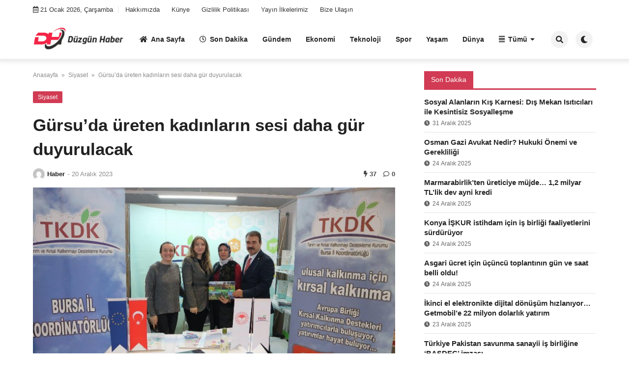

--- FILE ---
content_type: text/html; charset=UTF-8
request_url: https://duzgunhaber.com.tr/gursuda-ureten-kadinlarin-sesi-daha-gur-duyurulacak/
body_size: 12195
content:

<!doctype html>
<html lang="tr">

<head>
    <meta charset="UTF-8">
    <meta name="viewport" content="width=device-width, initial-scale=1">
    <link rel="profile" href="https://gmpg.org/xfn/11">
    <title>Gürsu&#8217;da üreten kadınların sesi daha gür duyurulacak &#8211; Düzgün Haber</title>
<meta name='robots' content='max-image-preview:large' />
<link rel="alternate" type="application/rss+xml" title="Düzgün Haber &raquo; akışı" href="https://duzgunhaber.com.tr/feed/" />
<link rel="alternate" type="application/rss+xml" title="Düzgün Haber &raquo; yorum akışı" href="https://duzgunhaber.com.tr/comments/feed/" />
<link rel="alternate" type="application/rss+xml" title="Düzgün Haber &raquo; Gürsu&#8217;da üreten kadınların sesi daha gür duyurulacak yorum akışı" href="https://duzgunhaber.com.tr/gursuda-ureten-kadinlarin-sesi-daha-gur-duyurulacak/feed/" />
<link rel="alternate" title="oEmbed (JSON)" type="application/json+oembed" href="https://duzgunhaber.com.tr/wp-json/oembed/1.0/embed?url=https%3A%2F%2Fduzgunhaber.com.tr%2Fgursuda-ureten-kadinlarin-sesi-daha-gur-duyurulacak%2F" />
<link rel="alternate" title="oEmbed (XML)" type="text/xml+oembed" href="https://duzgunhaber.com.tr/wp-json/oembed/1.0/embed?url=https%3A%2F%2Fduzgunhaber.com.tr%2Fgursuda-ureten-kadinlarin-sesi-daha-gur-duyurulacak%2F&#038;format=xml" />
<style id='wp-img-auto-sizes-contain-inline-css'>
img:is([sizes=auto i],[sizes^="auto," i]){contain-intrinsic-size:3000px 1500px}
/*# sourceURL=wp-img-auto-sizes-contain-inline-css */
</style>
<style id='wp-emoji-styles-inline-css'>

	img.wp-smiley, img.emoji {
		display: inline !important;
		border: none !important;
		box-shadow: none !important;
		height: 1em !important;
		width: 1em !important;
		margin: 0 0.07em !important;
		vertical-align: -0.1em !important;
		background: none !important;
		padding: 0 !important;
	}
/*# sourceURL=wp-emoji-styles-inline-css */
</style>
<style id='wp-block-library-inline-css'>
:root{--wp-block-synced-color:#7a00df;--wp-block-synced-color--rgb:122,0,223;--wp-bound-block-color:var(--wp-block-synced-color);--wp-editor-canvas-background:#ddd;--wp-admin-theme-color:#007cba;--wp-admin-theme-color--rgb:0,124,186;--wp-admin-theme-color-darker-10:#006ba1;--wp-admin-theme-color-darker-10--rgb:0,107,160.5;--wp-admin-theme-color-darker-20:#005a87;--wp-admin-theme-color-darker-20--rgb:0,90,135;--wp-admin-border-width-focus:2px}@media (min-resolution:192dpi){:root{--wp-admin-border-width-focus:1.5px}}.wp-element-button{cursor:pointer}:root .has-very-light-gray-background-color{background-color:#eee}:root .has-very-dark-gray-background-color{background-color:#313131}:root .has-very-light-gray-color{color:#eee}:root .has-very-dark-gray-color{color:#313131}:root .has-vivid-green-cyan-to-vivid-cyan-blue-gradient-background{background:linear-gradient(135deg,#00d084,#0693e3)}:root .has-purple-crush-gradient-background{background:linear-gradient(135deg,#34e2e4,#4721fb 50%,#ab1dfe)}:root .has-hazy-dawn-gradient-background{background:linear-gradient(135deg,#faaca8,#dad0ec)}:root .has-subdued-olive-gradient-background{background:linear-gradient(135deg,#fafae1,#67a671)}:root .has-atomic-cream-gradient-background{background:linear-gradient(135deg,#fdd79a,#004a59)}:root .has-nightshade-gradient-background{background:linear-gradient(135deg,#330968,#31cdcf)}:root .has-midnight-gradient-background{background:linear-gradient(135deg,#020381,#2874fc)}:root{--wp--preset--font-size--normal:16px;--wp--preset--font-size--huge:42px}.has-regular-font-size{font-size:1em}.has-larger-font-size{font-size:2.625em}.has-normal-font-size{font-size:var(--wp--preset--font-size--normal)}.has-huge-font-size{font-size:var(--wp--preset--font-size--huge)}.has-text-align-center{text-align:center}.has-text-align-left{text-align:left}.has-text-align-right{text-align:right}.has-fit-text{white-space:nowrap!important}#end-resizable-editor-section{display:none}.aligncenter{clear:both}.items-justified-left{justify-content:flex-start}.items-justified-center{justify-content:center}.items-justified-right{justify-content:flex-end}.items-justified-space-between{justify-content:space-between}.screen-reader-text{border:0;clip-path:inset(50%);height:1px;margin:-1px;overflow:hidden;padding:0;position:absolute;width:1px;word-wrap:normal!important}.screen-reader-text:focus{background-color:#ddd;clip-path:none;color:#444;display:block;font-size:1em;height:auto;left:5px;line-height:normal;padding:15px 23px 14px;text-decoration:none;top:5px;width:auto;z-index:100000}html :where(.has-border-color){border-style:solid}html :where([style*=border-top-color]){border-top-style:solid}html :where([style*=border-right-color]){border-right-style:solid}html :where([style*=border-bottom-color]){border-bottom-style:solid}html :where([style*=border-left-color]){border-left-style:solid}html :where([style*=border-width]){border-style:solid}html :where([style*=border-top-width]){border-top-style:solid}html :where([style*=border-right-width]){border-right-style:solid}html :where([style*=border-bottom-width]){border-bottom-style:solid}html :where([style*=border-left-width]){border-left-style:solid}html :where(img[class*=wp-image-]){height:auto;max-width:100%}:where(figure){margin:0 0 1em}html :where(.is-position-sticky){--wp-admin--admin-bar--position-offset:var(--wp-admin--admin-bar--height,0px)}@media screen and (max-width:600px){html :where(.is-position-sticky){--wp-admin--admin-bar--position-offset:0px}}

/*# sourceURL=wp-block-library-inline-css */
</style><style id='global-styles-inline-css'>
:root{--wp--preset--aspect-ratio--square: 1;--wp--preset--aspect-ratio--4-3: 4/3;--wp--preset--aspect-ratio--3-4: 3/4;--wp--preset--aspect-ratio--3-2: 3/2;--wp--preset--aspect-ratio--2-3: 2/3;--wp--preset--aspect-ratio--16-9: 16/9;--wp--preset--aspect-ratio--9-16: 9/16;--wp--preset--color--black: #000000;--wp--preset--color--cyan-bluish-gray: #abb8c3;--wp--preset--color--white: #ffffff;--wp--preset--color--pale-pink: #f78da7;--wp--preset--color--vivid-red: #cf2e2e;--wp--preset--color--luminous-vivid-orange: #ff6900;--wp--preset--color--luminous-vivid-amber: #fcb900;--wp--preset--color--light-green-cyan: #7bdcb5;--wp--preset--color--vivid-green-cyan: #00d084;--wp--preset--color--pale-cyan-blue: #8ed1fc;--wp--preset--color--vivid-cyan-blue: #0693e3;--wp--preset--color--vivid-purple: #9b51e0;--wp--preset--gradient--vivid-cyan-blue-to-vivid-purple: linear-gradient(135deg,rgb(6,147,227) 0%,rgb(155,81,224) 100%);--wp--preset--gradient--light-green-cyan-to-vivid-green-cyan: linear-gradient(135deg,rgb(122,220,180) 0%,rgb(0,208,130) 100%);--wp--preset--gradient--luminous-vivid-amber-to-luminous-vivid-orange: linear-gradient(135deg,rgb(252,185,0) 0%,rgb(255,105,0) 100%);--wp--preset--gradient--luminous-vivid-orange-to-vivid-red: linear-gradient(135deg,rgb(255,105,0) 0%,rgb(207,46,46) 100%);--wp--preset--gradient--very-light-gray-to-cyan-bluish-gray: linear-gradient(135deg,rgb(238,238,238) 0%,rgb(169,184,195) 100%);--wp--preset--gradient--cool-to-warm-spectrum: linear-gradient(135deg,rgb(74,234,220) 0%,rgb(151,120,209) 20%,rgb(207,42,186) 40%,rgb(238,44,130) 60%,rgb(251,105,98) 80%,rgb(254,248,76) 100%);--wp--preset--gradient--blush-light-purple: linear-gradient(135deg,rgb(255,206,236) 0%,rgb(152,150,240) 100%);--wp--preset--gradient--blush-bordeaux: linear-gradient(135deg,rgb(254,205,165) 0%,rgb(254,45,45) 50%,rgb(107,0,62) 100%);--wp--preset--gradient--luminous-dusk: linear-gradient(135deg,rgb(255,203,112) 0%,rgb(199,81,192) 50%,rgb(65,88,208) 100%);--wp--preset--gradient--pale-ocean: linear-gradient(135deg,rgb(255,245,203) 0%,rgb(182,227,212) 50%,rgb(51,167,181) 100%);--wp--preset--gradient--electric-grass: linear-gradient(135deg,rgb(202,248,128) 0%,rgb(113,206,126) 100%);--wp--preset--gradient--midnight: linear-gradient(135deg,rgb(2,3,129) 0%,rgb(40,116,252) 100%);--wp--preset--font-size--small: 13px;--wp--preset--font-size--medium: 20px;--wp--preset--font-size--large: 36px;--wp--preset--font-size--x-large: 42px;--wp--preset--spacing--20: 0.44rem;--wp--preset--spacing--30: 0.67rem;--wp--preset--spacing--40: 1rem;--wp--preset--spacing--50: 1.5rem;--wp--preset--spacing--60: 2.25rem;--wp--preset--spacing--70: 3.38rem;--wp--preset--spacing--80: 5.06rem;--wp--preset--shadow--natural: 6px 6px 9px rgba(0, 0, 0, 0.2);--wp--preset--shadow--deep: 12px 12px 50px rgba(0, 0, 0, 0.4);--wp--preset--shadow--sharp: 6px 6px 0px rgba(0, 0, 0, 0.2);--wp--preset--shadow--outlined: 6px 6px 0px -3px rgb(255, 255, 255), 6px 6px rgb(0, 0, 0);--wp--preset--shadow--crisp: 6px 6px 0px rgb(0, 0, 0);}:where(.is-layout-flex){gap: 0.5em;}:where(.is-layout-grid){gap: 0.5em;}body .is-layout-flex{display: flex;}.is-layout-flex{flex-wrap: wrap;align-items: center;}.is-layout-flex > :is(*, div){margin: 0;}body .is-layout-grid{display: grid;}.is-layout-grid > :is(*, div){margin: 0;}:where(.wp-block-columns.is-layout-flex){gap: 2em;}:where(.wp-block-columns.is-layout-grid){gap: 2em;}:where(.wp-block-post-template.is-layout-flex){gap: 1.25em;}:where(.wp-block-post-template.is-layout-grid){gap: 1.25em;}.has-black-color{color: var(--wp--preset--color--black) !important;}.has-cyan-bluish-gray-color{color: var(--wp--preset--color--cyan-bluish-gray) !important;}.has-white-color{color: var(--wp--preset--color--white) !important;}.has-pale-pink-color{color: var(--wp--preset--color--pale-pink) !important;}.has-vivid-red-color{color: var(--wp--preset--color--vivid-red) !important;}.has-luminous-vivid-orange-color{color: var(--wp--preset--color--luminous-vivid-orange) !important;}.has-luminous-vivid-amber-color{color: var(--wp--preset--color--luminous-vivid-amber) !important;}.has-light-green-cyan-color{color: var(--wp--preset--color--light-green-cyan) !important;}.has-vivid-green-cyan-color{color: var(--wp--preset--color--vivid-green-cyan) !important;}.has-pale-cyan-blue-color{color: var(--wp--preset--color--pale-cyan-blue) !important;}.has-vivid-cyan-blue-color{color: var(--wp--preset--color--vivid-cyan-blue) !important;}.has-vivid-purple-color{color: var(--wp--preset--color--vivid-purple) !important;}.has-black-background-color{background-color: var(--wp--preset--color--black) !important;}.has-cyan-bluish-gray-background-color{background-color: var(--wp--preset--color--cyan-bluish-gray) !important;}.has-white-background-color{background-color: var(--wp--preset--color--white) !important;}.has-pale-pink-background-color{background-color: var(--wp--preset--color--pale-pink) !important;}.has-vivid-red-background-color{background-color: var(--wp--preset--color--vivid-red) !important;}.has-luminous-vivid-orange-background-color{background-color: var(--wp--preset--color--luminous-vivid-orange) !important;}.has-luminous-vivid-amber-background-color{background-color: var(--wp--preset--color--luminous-vivid-amber) !important;}.has-light-green-cyan-background-color{background-color: var(--wp--preset--color--light-green-cyan) !important;}.has-vivid-green-cyan-background-color{background-color: var(--wp--preset--color--vivid-green-cyan) !important;}.has-pale-cyan-blue-background-color{background-color: var(--wp--preset--color--pale-cyan-blue) !important;}.has-vivid-cyan-blue-background-color{background-color: var(--wp--preset--color--vivid-cyan-blue) !important;}.has-vivid-purple-background-color{background-color: var(--wp--preset--color--vivid-purple) !important;}.has-black-border-color{border-color: var(--wp--preset--color--black) !important;}.has-cyan-bluish-gray-border-color{border-color: var(--wp--preset--color--cyan-bluish-gray) !important;}.has-white-border-color{border-color: var(--wp--preset--color--white) !important;}.has-pale-pink-border-color{border-color: var(--wp--preset--color--pale-pink) !important;}.has-vivid-red-border-color{border-color: var(--wp--preset--color--vivid-red) !important;}.has-luminous-vivid-orange-border-color{border-color: var(--wp--preset--color--luminous-vivid-orange) !important;}.has-luminous-vivid-amber-border-color{border-color: var(--wp--preset--color--luminous-vivid-amber) !important;}.has-light-green-cyan-border-color{border-color: var(--wp--preset--color--light-green-cyan) !important;}.has-vivid-green-cyan-border-color{border-color: var(--wp--preset--color--vivid-green-cyan) !important;}.has-pale-cyan-blue-border-color{border-color: var(--wp--preset--color--pale-cyan-blue) !important;}.has-vivid-cyan-blue-border-color{border-color: var(--wp--preset--color--vivid-cyan-blue) !important;}.has-vivid-purple-border-color{border-color: var(--wp--preset--color--vivid-purple) !important;}.has-vivid-cyan-blue-to-vivid-purple-gradient-background{background: var(--wp--preset--gradient--vivid-cyan-blue-to-vivid-purple) !important;}.has-light-green-cyan-to-vivid-green-cyan-gradient-background{background: var(--wp--preset--gradient--light-green-cyan-to-vivid-green-cyan) !important;}.has-luminous-vivid-amber-to-luminous-vivid-orange-gradient-background{background: var(--wp--preset--gradient--luminous-vivid-amber-to-luminous-vivid-orange) !important;}.has-luminous-vivid-orange-to-vivid-red-gradient-background{background: var(--wp--preset--gradient--luminous-vivid-orange-to-vivid-red) !important;}.has-very-light-gray-to-cyan-bluish-gray-gradient-background{background: var(--wp--preset--gradient--very-light-gray-to-cyan-bluish-gray) !important;}.has-cool-to-warm-spectrum-gradient-background{background: var(--wp--preset--gradient--cool-to-warm-spectrum) !important;}.has-blush-light-purple-gradient-background{background: var(--wp--preset--gradient--blush-light-purple) !important;}.has-blush-bordeaux-gradient-background{background: var(--wp--preset--gradient--blush-bordeaux) !important;}.has-luminous-dusk-gradient-background{background: var(--wp--preset--gradient--luminous-dusk) !important;}.has-pale-ocean-gradient-background{background: var(--wp--preset--gradient--pale-ocean) !important;}.has-electric-grass-gradient-background{background: var(--wp--preset--gradient--electric-grass) !important;}.has-midnight-gradient-background{background: var(--wp--preset--gradient--midnight) !important;}.has-small-font-size{font-size: var(--wp--preset--font-size--small) !important;}.has-medium-font-size{font-size: var(--wp--preset--font-size--medium) !important;}.has-large-font-size{font-size: var(--wp--preset--font-size--large) !important;}.has-x-large-font-size{font-size: var(--wp--preset--font-size--x-large) !important;}
/*# sourceURL=global-styles-inline-css */
</style>

<style id='classic-theme-styles-inline-css'>
/*! This file is auto-generated */
.wp-block-button__link{color:#fff;background-color:#32373c;border-radius:9999px;box-shadow:none;text-decoration:none;padding:calc(.667em + 2px) calc(1.333em + 2px);font-size:1.125em}.wp-block-file__button{background:#32373c;color:#fff;text-decoration:none}
/*# sourceURL=/wp-includes/css/classic-themes.min.css */
</style>
<link rel='stylesheet' id='contact-form-7-css' href='https://duzgunhaber.com.tr/wp-content/plugins/contact-form-7/includes/css/styles.css?ver=5.8.5' media='all' />
<link rel='stylesheet' id='jet-currency-css' href='https://duzgunhaber.com.tr/wp-content/plugins/jet-currency/style.css?ver=6.9' media='all' />
<link rel='stylesheet' id='temajet-core-css' href='https://duzgunhaber.com.tr/wp-content/plugins/temajet-core/assets/style.css?ver=6.9' media='all' />
<link rel='stylesheet' id='temajet-style-css' href='https://duzgunhaber.com.tr/wp-content/themes/temajet/style.css?ver=1.7.3' media='all' />
<link rel='stylesheet' id='temajet-styles-css' href='https://duzgunhaber.com.tr/wp-content/themes/temajet/assets/css/style.css?ver=1.7.3' media='all' />
<link rel='stylesheet' id='temajet-media-css' href='https://duzgunhaber.com.tr/wp-content/themes/temajet/assets/css/media.css?ver=1.7.3' media='all' />
<link rel='stylesheet' id='temajet-column-css' href='https://duzgunhaber.com.tr/wp-content/themes/temajet/assets/css/column.css?ver=1.7.3' media='all' />
<link rel='stylesheet' id='font-awesome-css' href='https://duzgunhaber.com.tr/wp-content/themes/temajet/assets/css/fa-all.min.css?ver=6.9' media='all' />
<link rel='stylesheet' id='owl-carousel-css' href='https://duzgunhaber.com.tr/wp-content/themes/temajet/assets/css/owl.carousel.min.css?ver=6.9' media='all' />
<link rel='stylesheet' id='owl-theme-css' href='https://duzgunhaber.com.tr/wp-content/themes/temajet/assets/css/owl.theme.default.min.css?ver=6.9' media='all' />
<script src="https://duzgunhaber.com.tr/wp-includes/js/jquery/jquery.min.js?ver=3.7.1" id="jquery-core-js"></script>
<script src="https://duzgunhaber.com.tr/wp-includes/js/jquery/jquery-migrate.min.js?ver=3.4.1" id="jquery-migrate-js"></script>
<link rel="https://api.w.org/" href="https://duzgunhaber.com.tr/wp-json/" /><link rel="alternate" title="JSON" type="application/json" href="https://duzgunhaber.com.tr/wp-json/wp/v2/posts/3781" /><link rel="EditURI" type="application/rsd+xml" title="RSD" href="https://duzgunhaber.com.tr/xmlrpc.php?rsd" />
<meta name="generator" content="WordPress 6.9" />
<link rel="canonical" href="https://duzgunhaber.com.tr/gursuda-ureten-kadinlarin-sesi-daha-gur-duyurulacak/" />
<link rel='shortlink' href='https://duzgunhaber.com.tr/?p=3781' />
<link rel="pingback" href="https://duzgunhaber.com.tr/xmlrpc.php"><style id="temajet-opt-custom-css"></style><link rel="icon" href="https://duzgunhaber.com.tr/wp-content/uploads/2023/10/cropped-fav-32x32.png" sizes="32x32" />
<link rel="icon" href="https://duzgunhaber.com.tr/wp-content/uploads/2023/10/cropped-fav-192x192.png" sizes="192x192" />
<link rel="apple-touch-icon" href="https://duzgunhaber.com.tr/wp-content/uploads/2023/10/cropped-fav-180x180.png" />
<meta name="msapplication-TileImage" content="https://duzgunhaber.com.tr/wp-content/uploads/2023/10/cropped-fav-270x270.png" />
    <script async src="https://pagead2.googlesyndication.com/pagead/js/adsbygoogle.js?client=ca-pub-6781009768909425"
     crossorigin="anonymous"></script>
<meta name="msvalidate.01" content="FEA828A420E36CF742B54DA59A93B49A" /></head>

<body class="wp-singular post-template-default single single-post postid-3781 single-format-standard wp-embed-responsive wp-theme-temajet no-sidebar">
            <div id="page" class="site">
        <a class="skip-link screen-reader-text" href="#primary">Skip to content</a>

        <header id="masthead" class="site-header">
            
                <nav class="navbar-top">
                    <div class="container">
                        <div class="navbar-top-bg">
                            <div class="navbar-top-nav">
                                                            <i class="far fa-calendar-alt"></i>
                                <span class="navbar-top-date">21 Ocak 2026, Çarşamba</span>
                            <ul id="menu-header" class="navbar-top-menu"><li id="menu-item-205" class="menu-item menu-item-type-post_type menu-item-object-page menu-item-205"><a href="https://duzgunhaber.com.tr/hakkimizda/">Hakkımızda</a></li>
<li id="menu-item-206" class="menu-item menu-item-type-post_type menu-item-object-page menu-item-206"><a href="https://duzgunhaber.com.tr/kunye/">Künye</a></li>
<li id="menu-item-204" class="menu-item menu-item-type-post_type menu-item-object-page menu-item-204"><a href="https://duzgunhaber.com.tr/gizlilik-politikasi/">Gizlilik Politikası</a></li>
<li id="menu-item-207" class="menu-item menu-item-type-post_type menu-item-object-page menu-item-207"><a href="https://duzgunhaber.com.tr/yayin-ilkelerimiz/">Yayın İlkelerimiz</a></li>
<li id="menu-item-203" class="menu-item menu-item-type-post_type menu-item-object-page menu-item-203"><a href="https://duzgunhaber.com.tr/bize-ulasin/">Bize Ulaşın</a></li>
</ul>                            </div>
                                    
                                                    <div class="navbar-top-social">
                                <ul>
                                                                                                                                                                                                                                                                                                                                                                                                                                                                                                                                                        </ul>
                            </div>
                                                </div>
                    </div>
                </nav>
                        

<div class="jet-main-navbar-wrapper">
    <div class="container">
        <div class="jet-main-navbar header-2 ">
            
<div class="logo">
    <a class="logo-anchor" href="https://duzgunhaber.com.tr/" title="Düzgün Haber">
        <img style="max-height:65px;" class="jet-logo" src="https://duzgunhaber.com.tr/wp-content/uploads/2023/10/duzgunhaber.png" 
                        alt="" 
                        title="duzgunhaber"
                        width=""
                        height=""><img style="max-height:65px;" class="jet-dark-logo" src="https://duzgunhaber.com.tr/wp-content/uploads/2023/10/duzgunhabergece.png" 
                        alt="" 
                        title="duzgunhabergece"
                        width=""
                        height="">    </a>
</div><div class="jet-header-2-left">            <nav class="jet-navbar-main navbar-style-4">
                <ul id="menu-ust" class="navbar-main-ul"><li id="menu-item-36" class="menu-item menu-item-type-post_type menu-item-object-page menu-item-home menu-item-36"><a href="https://duzgunhaber.com.tr/"><i class="fas fa-home"></i>Ana Sayfa</a></li>
<li id="menu-item-288" class="menu-item menu-item-type-custom menu-item-object-custom menu-item-288"><a href="https://duzgunhaber.com.tr/t/son-dakika/"><i class="far fa-clock"></i>Son Dakika</a></li>
<li id="menu-item-38" class="menu-item menu-item-type-taxonomy menu-item-object-category menu-item-38"><a href="https://duzgunhaber.com.tr/category/gundem/">Gündem</a></li>
<li id="menu-item-37" class="menu-item menu-item-type-taxonomy menu-item-object-category menu-item-37"><a href="https://duzgunhaber.com.tr/category/ekonomi/">Ekonomi</a></li>
<li id="menu-item-213" class="menu-item menu-item-type-taxonomy menu-item-object-category menu-item-213"><a href="https://duzgunhaber.com.tr/category/teknoloji/">Teknoloji</a></li>
<li id="menu-item-39" class="menu-item menu-item-type-taxonomy menu-item-object-category menu-item-39"><a href="https://duzgunhaber.com.tr/category/spor/">Spor</a></li>
<li id="menu-item-40" class="menu-item menu-item-type-taxonomy menu-item-object-category menu-item-40"><a href="https://duzgunhaber.com.tr/category/yasam/">Yaşam</a></li>
<li id="menu-item-208" class="menu-item menu-item-type-taxonomy menu-item-object-category menu-item-208"><a href="https://duzgunhaber.com.tr/category/dunya/">Dünya</a></li>
<li id="menu-item-214" class="menu-item menu-item-type-custom menu-item-object-custom menu-item-has-children menu-item-214"><a href="#"><i class="fas fa-align-justify"></i>Tümü</a>
<ul class="sub-menu">
	<li id="menu-item-209" class="menu-item menu-item-type-taxonomy menu-item-object-category menu-item-209"><a href="https://duzgunhaber.com.tr/category/egitim/">EĞİTİM</a></li>
	<li id="menu-item-210" class="menu-item menu-item-type-taxonomy menu-item-object-category menu-item-210"><a href="https://duzgunhaber.com.tr/category/kultur-sanat/">KÜLTÜR-SANAT</a></li>
	<li id="menu-item-211" class="menu-item menu-item-type-taxonomy menu-item-object-category menu-item-211"><a href="https://duzgunhaber.com.tr/category/saglik/">Sağlık</a></li>
	<li id="menu-item-212" class="menu-item menu-item-type-taxonomy menu-item-object-category current-post-ancestor current-menu-parent current-post-parent menu-item-212"><a href="https://duzgunhaber.com.tr/category/siyaset/">Siyaset</a></li>
</ul>
</li>
</ul>            </nav>
                        <div class="jet-navbar-main-right">
                <ul class="jet-navbar-buttons button-style-2">
                                        <li class="nav-button-item">
                        <i id="header-search-btn" class="fas fa-search"></i>
                        <div id="navSearch">
                            <form action="https://duzgunhaber.com.tr/" method="get">
                                <input class="search" type="text" size="40" name="s" id="s"
                                    placeholder="Arama yap..."
                                    value="" />
                                <button type="submit" id="searchsubmit" value="Search"><i
                                        class="fas fa-search"></i></button>
                            </form>
                        </div>
                    </li>
                                        <li class="nav-button-item" id="theme-button">
                        <i class="fas fa-moon"></i>
                    </li>
                                    </ul>
            </div>
                        </div>        </div>
    </div>
</div>
        </header><!-- #masthead -->

        <header class="mobile-header">
            <div class="sm-screen-menu">
                <div class="sm-screen-start">
                    <button id="nmMenu" onclick="mobileMenuFunction()" class="navbar-main-btn">
                        <i class="fas fa-bars"></i>
                    </button>
                </div>
                <div class="sm-screen-logo">
                    <a href="https://duzgunhaber.com.tr/" title="Düzgün Haber">
                        <img class="jet-logo" src="https://duzgunhaber.com.tr/wp-content/uploads/2023/10/duzgunhaber.png" 
                                        alt="" 
                                        title="duzgunhaber"
                                        width=""
                                        height=""><img class="jet-dark-logo" src="https://duzgunhaber.com.tr/wp-content/uploads/2023/10/duzgunhabergece.png" 
                                        alt="" 
                                        title="duzgunhabergece"
                                        width=""
                                        height="">                    </a>
                </div>
                <div class="sm-screen-end">
                    <button id="theme-button-mobile" class="navbar-main-btn change-theme fas fa-moon"></button>
                </div>
            </div>
        </header>

        
        <div id="mobileMenu"  style="transform: translateX(-120%)">
            <div class="mobile-menu-btn">
                <button id="mobilePowerBtn" onclick="mobilePower()">
                    <i class="fas fa-times"></i>
                </button>
            </div>
                        <div class="mobile-menu-search">
                <form action="https://duzgunhaber.com.tr/" method="get">
                    <input class="search" type="text" size="40" name="s" id="s" placeholder="Arama yap..."
                        value="" />
                    <button type="submit" id="searchsubmit" value="Arama Yap"><i
                            class="fas fa-search"></i></button>
                </form>
            </div>
                        <div class="mobile-menu-nav">
                <ul id="menu-ust-1" class="mobil-menu-ul"><li class="menu-item menu-item-type-post_type menu-item-object-page menu-item-home menu-item-36"><a href="https://duzgunhaber.com.tr/">Ana Sayfa</a></li>
<li class="menu-item menu-item-type-custom menu-item-object-custom menu-item-288"><a href="https://duzgunhaber.com.tr/t/son-dakika/">Son Dakika</a></li>
<li class="menu-item menu-item-type-taxonomy menu-item-object-category menu-item-38"><a href="https://duzgunhaber.com.tr/category/gundem/">Gündem</a></li>
<li class="menu-item menu-item-type-taxonomy menu-item-object-category menu-item-37"><a href="https://duzgunhaber.com.tr/category/ekonomi/">Ekonomi</a></li>
<li class="menu-item menu-item-type-taxonomy menu-item-object-category menu-item-213"><a href="https://duzgunhaber.com.tr/category/teknoloji/">Teknoloji</a></li>
<li class="menu-item menu-item-type-taxonomy menu-item-object-category menu-item-39"><a href="https://duzgunhaber.com.tr/category/spor/">Spor</a></li>
<li class="menu-item menu-item-type-taxonomy menu-item-object-category menu-item-40"><a href="https://duzgunhaber.com.tr/category/yasam/">Yaşam</a></li>
<li class="menu-item menu-item-type-taxonomy menu-item-object-category menu-item-208"><a href="https://duzgunhaber.com.tr/category/dunya/">Dünya</a></li>
<li class="menu-item menu-item-type-custom menu-item-object-custom menu-item-has-children menu-item-214"><a href="#">Tümü</a>
<ul class="sub-menu">
	<li class="menu-item menu-item-type-taxonomy menu-item-object-category menu-item-209"><a href="https://duzgunhaber.com.tr/category/egitim/">EĞİTİM</a></li>
	<li class="menu-item menu-item-type-taxonomy menu-item-object-category menu-item-210"><a href="https://duzgunhaber.com.tr/category/kultur-sanat/">KÜLTÜR-SANAT</a></li>
	<li class="menu-item menu-item-type-taxonomy menu-item-object-category menu-item-211"><a href="https://duzgunhaber.com.tr/category/saglik/">Sağlık</a></li>
	<li class="menu-item menu-item-type-taxonomy menu-item-object-category current-post-ancestor current-menu-parent current-post-parent menu-item-212"><a href="https://duzgunhaber.com.tr/category/siyaset/">Siyaset</a></li>
</ul>
</li>
</ul>            </div>
            <div class="mobile-menu-text">
                            </div>
        </div>

        <h1 class="h1-off">Düzgün Haber</h1>

	<main id="primary" class="site-main">

		
<article id="post-3781" class="post-3781 post type-post status-publish format-standard has-post-thumbnail hentry category-siyaset">

    <div id="jet-home-area" class="container post-layout-1 right-sidebar">

            
        <div class="row">

            
            <div id="jet-home-main" class="jet-single-area">
                                <div class="entry-header">
                    
                    <div class="jet-breadcrumb">
    <ol>
        <li><a href="https://duzgunhaber.com.tr/">Anasayfa</a></li>
        <li> &raquo; </li>
        <li><a href="https://duzgunhaber.com.tr/category/siyaset/">Siyaset</a>
        </li>
        <li> &raquo; </li>
        <li>Gürsu&#8217;da üreten kadınların sesi daha gür duyurulacak</li>
    </ol>
</div><script type="application/ld+json">{
"@context": "https://schema.org/",
"@type": "BreadcrumbList",
"itemListElement": [{
"@type": "ListItem",
"position": 1,
"name": "Anasayfa",
"item": "https://duzgunhaber.com.tr/"
},{
"@type": "ListItem",
"position": 2,
"name": "Siyaset",
"item": "https://duzgunhaber.com.tr/category/siyaset/"
},{
"@type": "ListItem",
"position": 3,
"name": "Gürsu&#8217;da üreten kadınların sesi daha gür duyurulacak",
"item": "https://duzgunhaber.com.tr/gursuda-ureten-kadinlarin-sesi-daha-gur-duyurulacak/"
}]
}
</script><script type="application/ld+json">{
"@context": "https://schema.org",
"@type": "BlogPosting",
"headline": "Gürsu&#8217;da üreten kadınların sesi daha gür duyurulacak",
"image": "https://duzgunhaber.com.tr/wp-content/uploads/2023/12/Gursuda-ureten-kadinlarin-sesi-daha-gur-duyurulacak.jpeg",
"author": {
"@type": "Person",
"name": "Haber"
},
"publisher": {
"@type": "Organization",
"name": "Düzgün Haber",
"logo": {
"@type": "ImageObject",
"url":
"https://duzgunhaber.com.tr/wp-content/themes/temajet/assets/img/logo.png"
}
},
"datePublished": "2023-12-20T21:20:57+03:00",
"dateModified": "2023-12-20T21:20:57+03:00"
}
</script><div class="jet-single-cat"><a href="https://duzgunhaber.com.tr/category/siyaset/" rel="category tag">Siyaset</a></div><div class="jet-single-heading"><h1>Gürsu&#8217;da üreten kadınların sesi daha gür duyurulacak</h1></div><style>
</style>
<div class="jet-single-meta">
    <div class="jet-meta-left">
        <a class="jet-single-author-img" href="https://duzgunhaber.com.tr/author/admind/"
            title="Haber">
            <img src="https://secure.gravatar.com/avatar/382095f6ae2c4cad6b4ec086ea7528218d88c870b76483439d96eb0e6b21c070?s=96&#038;d=mm&#038;r=g"
                alt="Haber" width="24" height="24">
        </a>
        <a href="https://duzgunhaber.com.tr/author/admind/"
            title="Haber"
            class="single-author">Haber</a>
        <em>-</em>
        <span class="posted-on"><time class="entry-date published updated" datetime="2023-12-20T21:20:57+03:00">20 Aralık 2023</time></span>    </div>
    <div class="jet-meta-right">
        <span><i class="fas fa-bolt"></i> 37</span>                    <span><i class="far fa-comment"></i> 0</span>
                    </div>
</div><div class="post-thumbnail jet-single-thumb"><img width="750" height="421" src="https://duzgunhaber.com.tr/wp-content/uploads/2023/12/Gursuda-ureten-kadinlarin-sesi-daha-gur-duyurulacak.jpeg" class="attachment-post-thumbnail size-post-thumbnail wp-post-image" alt="" decoding="async" loading="lazy" srcset="https://duzgunhaber.com.tr/wp-content/uploads/2023/12/Gursuda-ureten-kadinlarin-sesi-daha-gur-duyurulacak.jpeg 750w, https://duzgunhaber.com.tr/wp-content/uploads/2023/12/Gursuda-ureten-kadinlarin-sesi-daha-gur-duyurulacak-300x168.jpeg 300w, https://duzgunhaber.com.tr/wp-content/uploads/2023/12/Gursuda-ureten-kadinlarin-sesi-daha-gur-duyurulacak-195x110.jpeg 195w, https://duzgunhaber.com.tr/wp-content/uploads/2023/12/Gursuda-ureten-kadinlarin-sesi-daha-gur-duyurulacak-390x220.jpeg 390w" sizes="auto, (max-width: 750px) 100vw, 750px" /></div>
                </div>
                
                <div class="entry-content jet-single-text">
                    
                    <div id="newsContent" property="articleBody">
<p>Bursa Üreten Kadınlar Buluşması&#8217;nda el emeklerini sergileyen üretici kadınların stantlarını ziyaret eden Gürsu Belediye Başkan aday adayı Halit Şefikoğlu, Gürsu&#8217;nun kadın girişimcilerini ve kooperatiflerini destekleyerek, onlara daha fazla fırsat sunmak için var gücüyle çalışacaklarının sözünü verdi.</p>
<p>Kadınların üretkenliklerini, yaratıcılıklarını ve emeklerini sergiledikleri etkinliğin kendilerine hem gurur, hem de ilham kaynağı olduğunu belirten Şefikoğlu, hayatın her alanında kadınların daha fazla söz sahibi olmalarını ve ekonomik özgürlüklerini elde etmelerini desteklemenin AK Parti&#8217;nin öncelikli hedeflerinden biri olduğunu kaydetti.</p>
<p><img loading="lazy" decoding="async" height="421" src="https://duzgunhaber.com.tr/wp-content/uploads/2023/12/Gursuda-ureten-kadinlarin-sesi-daha-gur-duyurulacak.jpeg" width="750"/></p>
<p>Gürsu&#8217;da da iş başına geldikleri taktirde kadınların yeteneklerini ortaya çıkarmaları ve iş hayatında başarılı olmaları için gereken altyapıyı oluşturacaklarını ifade eden Şefikoğlu, &#8220;Gürsuluların güveni ve desteği ile kadınlarımızın sesini daha gür duyuracağız ve onlara daha fazla fırsatlar sunacağız. Kadınlarımızın bu konudaki eğitim ve gelişimlerine destek olacak tüm projelerimiz hazır. Hep birlikte daha güçlü ve kalkınmış bir Gürsu için çalışacağız&#8221; diye konuştu.</p>
<p><img loading="lazy" decoding="async" height="421" src="https://duzgunhaber.com.tr/wp-content/uploads/2023/12/1703096457_849_Gursuda-ureten-kadinlarin-sesi-daha-gur-duyurulacak.jpeg" width="750"/></p>
</p></div>
<p> <b>Kaynak :</b> www.igfhaber.com</p>

                </div>

                <div class="entry-footer">
                    <div class="jet-single-shares">
    <ul>
        <li class="share">
                <button><i class="fas fa-share-alt"></i></button>
        </li>
        <li class="facebook" title="Facebook'ta Paylaş"><button class="button"
                data-sharer="facebook" data-url="https://duzgunhaber.com.tr/gursuda-ureten-kadinlarin-sesi-daha-gur-duyurulacak/"><i class="fab fa-facebook-f"></i></button>
        </li>
        <li class="twitter" title="Twitter'da Paylaş"><button class="button"
                data-sharer="twitter" data-title="Gürsu&#8217;da üreten kadınların sesi daha gür duyurulacak" data-url="https://duzgunhaber.com.tr/gursuda-ureten-kadinlarin-sesi-daha-gur-duyurulacak/"><i
                    class="fab fa-twitter"></i></button>
        </li>
        <li class="linkedin" title="LinkedIn'de Paylaş"><button class="button"
                data-sharer="linkedin" data-url="https://duzgunhaber.com.tr/gursuda-ureten-kadinlarin-sesi-daha-gur-duyurulacak/">
                <i class="fab fa-linkedin"></i></button>
        </li>
        <li class="email" title="E-posta ile Paylaş"><button class="button"
                data-sharer="email" data-title="Gürsu&#8217;da üreten kadınların sesi daha gür duyurulacak" data-url="https://duzgunhaber.com.tr/gursuda-ureten-kadinlarin-sesi-daha-gur-duyurulacak/"
                data-subject="Bu yazıya göz atmalısın"><i
                    class="fas fa-envelope"></i></button>
        </li>
        <li class="whatsapp" title="WhatsApp'ta Paylaş"><button class="button"
                data-sharer="whatsapp" data-title="Gürsu&#8217;da üreten kadınların sesi daha gür duyurulacak" data-url="https://duzgunhaber.com.tr/gursuda-ureten-kadinlarin-sesi-daha-gur-duyurulacak/"><i
                    class="fab fa-whatsapp"></i></button>
        </li>
        <li class="telegram" title="Telegram'da Paylaş"><button class="button"
                data-sharer="telegram" data-title="Gürsu&#8217;da üreten kadınların sesi daha gür duyurulacak" data-url="https://duzgunhaber.com.tr/gursuda-ureten-kadinlarin-sesi-daha-gur-duyurulacak/"><i
                    class="fab fa-telegram"></i></button>
        </li>
        <li class="pinterest" title="Pinterest'te Paylaş"><button class="button"
                data-sharer="pinterest" data-url="https://duzgunhaber.com.tr/gursuda-ureten-kadinlarin-sesi-daha-gur-duyurulacak/"><i class="fab fa-pinterest"></i></button>
        </li>
        <li class="tumblr" title="Tumblr'da Paylaş"><button class="button"
                data-sharer="tumblr" data-caption="Gürsu&#8217;da üreten kadınların sesi daha gür duyurulacak" data-title="Gürsu&#8217;da üreten kadınların sesi daha gür duyurulacak"
                data-url="https://duzgunhaber.com.tr/gursuda-ureten-kadinlarin-sesi-daha-gur-duyurulacak/"><i class="fab fa-tumblr"></i></button>
        </li>
            </ul>
</div>                    
                </div>

                <div class="jet-block-title jet-block-title-1 "><h3><span>İlgili Yazılar</span></h3></div><div class="jet-related-posts"><div class="related-item">
    <div class="related-img">
        <a class="post-thumbnail" href="https://duzgunhaber.com.tr/ak-partili-kadin-belediye-baskanlari-aydinda-bulustu/" aria-hidden="true" tabindex="-1"
            title="AK Partili kadın belediye başkanları Aydın’da buluştu">
            <img width="450" height="255" src="https://duzgunhaber.com.tr/wp-content/uploads/2025/10/AK-Partili-kadin-belediye-baskanlari-Aydinda-bulustu.webp.webp-450x255.webp" class="attachment-jet-md size-jet-md wp-post-image" alt="AK Partili kadın belediye başkanları Aydın’da buluştu" decoding="async" loading="lazy" srcset="https://duzgunhaber.com.tr/wp-content/uploads/2025/10/AK-Partili-kadin-belediye-baskanlari-Aydinda-bulustu.webp.webp-450x255.webp 450w, https://duzgunhaber.com.tr/wp-content/uploads/2025/10/AK-Partili-kadin-belediye-baskanlari-Aydinda-bulustu.webp.webp-195x110.webp 195w, https://duzgunhaber.com.tr/wp-content/uploads/2025/10/AK-Partili-kadin-belediye-baskanlari-Aydinda-bulustu.webp.webp-390x220.webp 390w" sizes="auto, (max-width: 450px) 100vw, 450px" />        </a>
    </div>
    <div class="related-info">
        <h3>
            <a href="https://duzgunhaber.com.tr/ak-partili-kadin-belediye-baskanlari-aydinda-bulustu/">AK Partili kadın belediye başkanları Aydın’da buluştu</a>
        </h3>
        <i class="far fa-clock"></i> <span class="posted-on"><time class="entry-date published updated" datetime="2025-10-31T19:20:38+03:00">31 Ekim 2025</time></span>    </div>
</div><div class="related-item">
    <div class="related-img">
        <a class="post-thumbnail" href="https://duzgunhaber.com.tr/ak-parti-mkyk-toplandi-kongre-hazirligi-ilcelerden-baslayacak/" aria-hidden="true" tabindex="-1"
            title="AK Parti MKYK toplandı&#8230; Kongre hazırlığı ilçelerden başlayacak">
            <img width="450" height="255" src="https://duzgunhaber.com.tr/wp-content/uploads/2024/09/AK-Parti-MKYK-toplandi-Kongre-hazirligi-ilcelerden-baslayacak.webp.webp-450x255.webp" class="attachment-jet-md size-jet-md wp-post-image" alt="AK Parti MKYK toplandı&#8230; Kongre hazırlığı ilçelerden başlayacak" decoding="async" loading="lazy" srcset="https://duzgunhaber.com.tr/wp-content/uploads/2024/09/AK-Parti-MKYK-toplandi-Kongre-hazirligi-ilcelerden-baslayacak.webp.webp-450x255.webp 450w, https://duzgunhaber.com.tr/wp-content/uploads/2024/09/AK-Parti-MKYK-toplandi-Kongre-hazirligi-ilcelerden-baslayacak.webp.webp-195x110.webp 195w, https://duzgunhaber.com.tr/wp-content/uploads/2024/09/AK-Parti-MKYK-toplandi-Kongre-hazirligi-ilcelerden-baslayacak.webp.webp-390x220.webp 390w" sizes="auto, (max-width: 450px) 100vw, 450px" />        </a>
    </div>
    <div class="related-info">
        <h3>
            <a href="https://duzgunhaber.com.tr/ak-parti-mkyk-toplandi-kongre-hazirligi-ilcelerden-baslayacak/">AK Parti MKYK toplandı&#8230; Kongre hazırlığı ilçelerden başlayacak</a>
        </h3>
        <i class="far fa-clock"></i> <span class="posted-on"><time class="entry-date published updated" datetime="2024-09-03T19:23:49+03:00">3 Eylül 2024</time></span>    </div>
</div><div class="related-item">
    <div class="related-img">
        <a class="post-thumbnail" href="https://duzgunhaber.com.tr/sanliurfa-buyuksehir-baskani-yrpden-istifa-etti-baskanligi-bagimsiz-yapacak/" aria-hidden="true" tabindex="-1"
            title="Şanlıurfa Büyükşehir Başkanı YRP&#8217;den istifa etti&#8230; Başkanlığı bağımsız yapacak">
            <img width="450" height="255" src="https://duzgunhaber.com.tr/wp-content/uploads/2024/09/Sanliurfa-Buyuksehir-Baskani-YRPden-istifa-etti-Baskanligi-bagimsiz-yapacak.web_.webp-450x255.webp" class="attachment-jet-md size-jet-md wp-post-image" alt="Şanlıurfa Büyükşehir Başkanı YRP&#8217;den istifa etti&#8230; Başkanlığı bağımsız yapacak" decoding="async" loading="lazy" srcset="https://duzgunhaber.com.tr/wp-content/uploads/2024/09/Sanliurfa-Buyuksehir-Baskani-YRPden-istifa-etti-Baskanligi-bagimsiz-yapacak.web_.webp-450x255.webp 450w, https://duzgunhaber.com.tr/wp-content/uploads/2024/09/Sanliurfa-Buyuksehir-Baskani-YRPden-istifa-etti-Baskanligi-bagimsiz-yapacak.web_.webp-195x110.webp 195w, https://duzgunhaber.com.tr/wp-content/uploads/2024/09/Sanliurfa-Buyuksehir-Baskani-YRPden-istifa-etti-Baskanligi-bagimsiz-yapacak.web_.webp-390x220.webp 390w" sizes="auto, (max-width: 450px) 100vw, 450px" />        </a>
    </div>
    <div class="related-info">
        <h3>
            <a href="https://duzgunhaber.com.tr/sanliurfa-buyuksehir-baskani-yrpden-istifa-etti-baskanligi-bagimsiz-yapacak/">Şanlıurfa Büyükşehir Başkanı YRP&#8217;den istifa etti&#8230; Başkanlığı bağımsız yapacak</a>
        </h3>
        <i class="far fa-clock"></i> <span class="posted-on"><time class="entry-date published updated" datetime="2024-09-02T17:15:03+03:00">2 Eylül 2024</time></span>    </div>
</div></div><div class="jet-comments-area">
<div id="comments" class="jet-comments-area">

	
</div><!-- #comments -->
<div class="post-comment jet-comment-form">
	<div id="respond" class="comment-respond">
		<div class="jet-block-title jet-block-title-1"><h3><span>Bir yanıt yazın<div style="display:none;"><a rel="nofollow" id="cancel-comment-reply-link" href="/gursuda-ureten-kadinlarin-sesi-daha-gur-duyurulacak/#respond" style="display:none;">Yanıtı iptal et</a></div></span></h3></div><form action="https://duzgunhaber.com.tr/wp-comments-post.php" method="post" id="commentform" class="comment-form"><p class="comment-notes"><span id="email-notes">E-posta adresiniz yayınlanmayacak.</span> <span class="required-field-message">Gerekli alanlar <span class="required">*</span> ile işaretlenmişlerdir</span></p><textarea id="comment" name="comment" cols="45" rows="8" maxlength="65525" required="required" placeholder="Yorumunuz..."></textarea><input id="author" name="author" type="text" value="" size="30" maxlength="245" placeholder="*Adınız..." required/>
<input id="email" name="email" type="email" value="  " size="30" maxlength="100" aria-describedby="email-notes" placeholder="*E-posta adresiniz..." required/>
<input id="url" name="url" type="url" value="  " size="30" maxlength="200" placeholder="İnternet siteniz..." />
<div class="wp-comment-cookies"><input id="wp-comment-cookies-consent" name="wp-comment-cookies-consent" type="checkbox" value="yes"><label for="wp-comment-cookies-consent" class="mb-3 d-inline ms-1"> Bir dahaki sefere yorum yaptığımda kullanılmak üzere adımı, e-posta adresimi ve web site adresimi bu tarayıcıya kaydet.</label> </div>
<p class="form-submit"><input name="submit" type="submit" id="submit" class="submit" value="Yorum gönder" /> <input type='hidden' name='comment_post_ID' value='3781' id='comment_post_ID' />
<input type='hidden' name='comment_parent' id='comment_parent' value='0' />
</p></form>	</div><!-- #respond -->
	</div></div>
            </div>

            
<aside id="secondary" class="jet-sidebar widget-area">
	<div class="sticky-sidebar">
		<section id="recent-posts-2" class="widget widget_recent_entries">
		<div class="jet-block-title jet-block-title-1"><h3><span>Son Dakika</span></h3></div>
		<ul>
											<li>
					<a href="https://duzgunhaber.com.tr/sosyal-alanlarin-kis-karnesi-dis-mekan-isiticilari-ile-kesintisiz-sosyallesme/">Sosyal Alanların Kış Karnesi: Dış Mekan Isıtıcıları ile Kesintisiz Sosyalleşme</a>
											<span class="post-date">31 Aralık 2025</span>
									</li>
											<li>
					<a href="https://duzgunhaber.com.tr/osman-gazi-avukat-nedir-hukuki-onemi-ve-gerekliligi/">Osman Gazi Avukat Nedir? Hukuki Önemi ve Gerekliliği</a>
											<span class="post-date">24 Aralık 2025</span>
									</li>
											<li>
					<a href="https://duzgunhaber.com.tr/marmarabirlikten-ureticiye-mujde-12-milyar-tllik-dev-ayni-kredi/">Marmarabirlik’ten üreticiye müjde&#8230; 1,2 milyar TL&#8217;lik dev ayni kredi</a>
											<span class="post-date">24 Aralık 2025</span>
									</li>
											<li>
					<a href="https://duzgunhaber.com.tr/konya-iskur-istihdam-icin-is-birligi-faaliyetlerini-surduruyor/">Konya İŞKUR istihdam için iş birliği faaliyetlerini sürdürüyor</a>
											<span class="post-date">24 Aralık 2025</span>
									</li>
											<li>
					<a href="https://duzgunhaber.com.tr/asgari-ucret-icin-ucuncu-toplantinin-gun-ve-saat-belli-oldu/">Asgari ücret için üçüncü toplantının gün ve saat belli oldu!</a>
											<span class="post-date">24 Aralık 2025</span>
									</li>
											<li>
					<a href="https://duzgunhaber.com.tr/ikinci-el-elektronikte-dijital-donusum-hizlaniyor-getmobile-22-milyon-dolarlik-yatirim/">İkinci el elektronikte dijital dönüşüm hızlanıyor&#8230; Getmobil&#8217;e 22 milyon dolarlık yatırım</a>
											<span class="post-date">23 Aralık 2025</span>
									</li>
											<li>
					<a href="https://duzgunhaber.com.tr/turkiye-pakistan-savunma-sanayii-is-birligine-basdec-imzasi/">Türkiye Pakistan savunma sanayii iş birliğine &#8216;BASDEC&#8217; imzası</a>
											<span class="post-date">23 Aralık 2025</span>
									</li>
											<li>
					<a href="https://duzgunhaber.com.tr/kayseri-melikgaziden-esnafa-tam-destek/">Kayseri Melikgazi&#8217;den esnafa tam destek</a>
											<span class="post-date">23 Aralık 2025</span>
									</li>
											<li>
					<a href="https://duzgunhaber.com.tr/turkiye-yapay-zeka-inisiyatifi-100-meet-upinda-ekosistemin-onemli-isimlerini-bulusturdu/">Türkiye Yapay Zeka İnisiyatifi, 100. Meet-Up’ında ekosistemin önemli isimlerini buluşturdu</a>
											<span class="post-date">23 Aralık 2025</span>
									</li>
											<li>
					<a href="https://duzgunhaber.com.tr/btso-insaat-sektorunun-gelecegini-ortak-akilla-sekillendiriyor/">BTSO inşaat sektörünün geleceğini ortak akılla şekillendiriyor</a>
											<span class="post-date">23 Aralık 2025</span>
									</li>
					</ul>

		</section><div class="jet-pm jet-pm-1 row">
<div class="jet-pm-item jet-col-p50-fw">
    <div class="jet-pm-img jet-col-p40">
        <a class="post-thumbnail" href="https://duzgunhaber.com.tr/sosyal-alanlarin-kis-karnesi-dis-mekan-isiticilari-ile-kesintisiz-sosyallesme/" title="Sosyal Alanların Kış Karnesi: Dış Mekan Isıtıcıları ile Kesintisiz Sosyalleşme">
            <img width="450" height="255" src="https://duzgunhaber.com.tr/wp-content/uploads/2025/12/WhatsApp-Image-2025-178-29-at-23.27.17-450x255.jpeg" class="attachment-jet-md size-jet-md wp-post-image" alt="Sosyal Alanların Kış Karnesi: Dış Mekan Isıtıcıları ile Kesintisiz Sosyalleşme" decoding="async" loading="lazy" srcset="https://duzgunhaber.com.tr/wp-content/uploads/2025/12/WhatsApp-Image-2025-178-29-at-23.27.17-450x255.jpeg 450w, https://duzgunhaber.com.tr/wp-content/uploads/2025/12/WhatsApp-Image-2025-178-29-at-23.27.17-195x110.jpeg 195w, https://duzgunhaber.com.tr/wp-content/uploads/2025/12/WhatsApp-Image-2025-178-29-at-23.27.17-390x220.jpeg 390w" sizes="auto, (max-width: 450px) 100vw, 450px" />        </a>
    </div>
    <div class="jet-pm-text jet-col-p60">
        <a href="https://duzgunhaber.com.tr/category/gundem/" class="jet-pm-cat ocd-none"><span>Gündem</span>
        </a>
        <h2 class="post-title"><a href="https://duzgunhaber.com.tr/sosyal-alanlarin-kis-karnesi-dis-mekan-isiticilari-ile-kesintisiz-sosyallesme/"
                title="Sosyal Alanların Kış Karnesi: Dış Mekan Isıtıcıları ile Kesintisiz Sosyalleşme">Sosyal Alanların Kış Karnesi: Dış Mekan Isıtıcıları ile Kesintisiz Sosyalleşme</a>
        </h2>
        <div class="jet-pm-meta">
            <div class="meta-start">
                <span>
                    <a href="https://duzgunhaber.com.tr/author/admind/">
                        <i class="fas fa-user-circle"></i> Haber                    </a>
                </span>
                <span>
                    <i class="far fa-clock"></i> <span class="posted-on"><time class="entry-date published updated" datetime="2025-12-31T15:09:44+03:00">31 Aralık 2025</time></span>                </span>
            </div>
            <div class="meta-end xs-d-none ocd-none fwd-none">
                <span><i class="far fa-comment"></i> 0</span>
                <span style="color: #e74c3c;"><i class="fas fa-bolt"></i> 1468</span>
            </div>
        </div>
        <div class="jet-pm-excerpt ocd-none xs-d-none fwd-none">
            <p>Sosyal Alanların Kış Karnesi: Dış Mekan Isıtıcıları ile Kesintisiz Sosyalleşme &nbsp; Kış aylarının gelmesiyle birlikte&#8230;</p>
        </div>
    </div>
</div>
<div class="jet-pm-item jet-col-p50-fw">
    <div class="jet-pm-img jet-col-p40">
        <a class="post-thumbnail" href="https://duzgunhaber.com.tr/osman-gazi-avukat-nedir-hukuki-onemi-ve-gerekliligi/" title="Osman Gazi Avukat Nedir? Hukuki Önemi ve Gerekliliği">
            <img src="https://duzgunhaber.com.tr/wp-content/themes/temajet/assets/img/nothumb.jpg" alt="No Thumbnail" width="390" height="220">        </a>
    </div>
    <div class="jet-pm-text jet-col-p60">
        <a href="https://duzgunhaber.com.tr/category/gundem/" class="jet-pm-cat ocd-none"><span>Gündem</span>
        </a>
        <h2 class="post-title"><a href="https://duzgunhaber.com.tr/osman-gazi-avukat-nedir-hukuki-onemi-ve-gerekliligi/"
                title="Osman Gazi Avukat Nedir? Hukuki Önemi ve Gerekliliği">Osman Gazi Avukat Nedir? Hukuki Önemi ve Gerekliliği</a>
        </h2>
        <div class="jet-pm-meta">
            <div class="meta-start">
                <span>
                    <a href="https://duzgunhaber.com.tr/author/admind/">
                        <i class="fas fa-user-circle"></i> Haber                    </a>
                </span>
                <span>
                    <i class="far fa-clock"></i> <span class="posted-on"><time class="entry-date published updated" datetime="2025-12-24T13:56:13+03:00">24 Aralık 2025</time></span>                </span>
            </div>
            <div class="meta-end xs-d-none ocd-none fwd-none">
                <span><i class="far fa-comment"></i> 0</span>
                <span style="color: #e74c3c;"><i class="fas fa-bolt"></i> 1944</span>
            </div>
        </div>
        <div class="jet-pm-excerpt ocd-none xs-d-none fwd-none">
            <p>Osman Gazi Avukat Nedir? Hukuki Önemi ve Gerekliliği Osmangazi avukat, Bursa&#8217;nın en önemli hukuki temsilcilerinden&#8230;</p>
        </div>
    </div>
</div>
<div class="jet-pm-item jet-col-p50-fw">
    <div class="jet-pm-img jet-col-p40">
        <a class="post-thumbnail" href="https://duzgunhaber.com.tr/marmarabirlikten-ureticiye-mujde-12-milyar-tllik-dev-ayni-kredi/" title="Marmarabirlik’ten üreticiye müjde&#8230; 1,2 milyar TL&#8217;lik dev ayni kredi">
            <img width="160" height="255" src="https://duzgunhaber.com.tr/wp-content/uploads/2025/12/Ikinci-el-elektronikte-dijital-donusum-hizlaniyor-Getmobile-22-milyon-dolarlik-160x255.jpeg" class="attachment-jet-md size-jet-md wp-post-image" alt="Marmarabirlik’ten üreticiye müjde&#8230; 1,2 milyar TL&#8217;lik dev ayni kredi" decoding="async" loading="lazy" />        </a>
    </div>
    <div class="jet-pm-text jet-col-p60">
        <a href="https://duzgunhaber.com.tr/category/ekonomi/" class="jet-pm-cat ocd-none"><span>Ekonomi</span>
        </a>
        <h2 class="post-title"><a href="https://duzgunhaber.com.tr/marmarabirlikten-ureticiye-mujde-12-milyar-tllik-dev-ayni-kredi/"
                title="Marmarabirlik’ten üreticiye müjde&#8230; 1,2 milyar TL&#8217;lik dev ayni kredi">Marmarabirlik’ten üreticiye müjde&#8230; 1,2 milyar TL&#8217;lik dev ayni kredi</a>
        </h2>
        <div class="jet-pm-meta">
            <div class="meta-start">
                <span>
                    <a href="https://duzgunhaber.com.tr/author/admind/">
                        <i class="fas fa-user-circle"></i> Haber                    </a>
                </span>
                <span>
                    <i class="far fa-clock"></i> <span class="posted-on"><time class="entry-date published updated" datetime="2025-12-24T13:35:35+03:00">24 Aralık 2025</time></span>                </span>
            </div>
            <div class="meta-end xs-d-none ocd-none fwd-none">
                <span><i class="far fa-comment"></i> 0</span>
                <span style="color: #e74c3c;"><i class="fas fa-bolt"></i> 1930</span>
            </div>
        </div>
        <div class="jet-pm-excerpt ocd-none xs-d-none fwd-none">
            <p>Marmarabirlik’ten üreticiye müjde&#8230; 1,2 milyar TL&#8217;lik dev ayni kredi Anasayfa Ekonomi Marmarabirlik’ten üreticiye müjde&#8230; 1,2&#8230;</p>
        </div>
    </div>
</div>
<div class="jet-pm-item jet-col-p50-fw">
    <div class="jet-pm-img jet-col-p40">
        <a class="post-thumbnail" href="https://duzgunhaber.com.tr/konya-iskur-istihdam-icin-is-birligi-faaliyetlerini-surduruyor/" title="Konya İŞKUR istihdam için iş birliği faaliyetlerini sürdürüyor">
            <img width="160" height="255" src="https://duzgunhaber.com.tr/wp-content/uploads/2025/12/Ikinci-el-elektronikte-dijital-donusum-hizlaniyor-Getmobile-22-milyon-dolarlik-160x255.jpeg" class="attachment-jet-md size-jet-md wp-post-image" alt="Konya İŞKUR istihdam için iş birliği faaliyetlerini sürdürüyor" decoding="async" loading="lazy" />        </a>
    </div>
    <div class="jet-pm-text jet-col-p60">
        <a href="https://duzgunhaber.com.tr/category/ekonomi/" class="jet-pm-cat ocd-none"><span>Ekonomi</span>
        </a>
        <h2 class="post-title"><a href="https://duzgunhaber.com.tr/konya-iskur-istihdam-icin-is-birligi-faaliyetlerini-surduruyor/"
                title="Konya İŞKUR istihdam için iş birliği faaliyetlerini sürdürüyor">Konya İŞKUR istihdam için iş birliği faaliyetlerini sürdürüyor</a>
        </h2>
        <div class="jet-pm-meta">
            <div class="meta-start">
                <span>
                    <a href="https://duzgunhaber.com.tr/author/admind/">
                        <i class="fas fa-user-circle"></i> Haber                    </a>
                </span>
                <span>
                    <i class="far fa-clock"></i> <span class="posted-on"><time class="entry-date published updated" datetime="2025-12-24T13:02:02+03:00">24 Aralık 2025</time></span>                </span>
            </div>
            <div class="meta-end xs-d-none ocd-none fwd-none">
                <span><i class="far fa-comment"></i> 0</span>
                <span style="color: #e74c3c;"><i class="fas fa-bolt"></i> 1899</span>
            </div>
        </div>
        <div class="jet-pm-excerpt ocd-none xs-d-none fwd-none">
            <p>Konya İŞKUR istihdam için iş birliği faaliyetlerini sürdürüyor Anasayfa Ekonomi Konya İŞKUR istihdam için iş&#8230;</p>
        </div>
    </div>
</div></div></div></aside>
        </div>

    </div>
    
</article>
	</main><!-- #main -->

<button onclick="gotoTop()" id="gotoTopBtn" title="Yukarı Çık"><i class="fas fa-arrow-alt-circle-up"></i></button>
<footer id="colophon" class="jet-footer site-footer">
            <div class="jet-main-footer">
            <div class="container">
                <div class="row">
                    <div class="jet-footer-col">
                        <section id="pages-2" class="widget widget_pages"><h3 class="widgettitle">Önemli Sayfalar</h3>
			<ul>
				<li class="page_item page-item-34"><a href="https://duzgunhaber.com.tr/">Ana Sayfa</a></li>
<li class="page_item page-item-183"><a href="https://duzgunhaber.com.tr/bize-ulasin/">Bize Ulaşın</a></li>
<li class="page_item page-item-188"><a href="https://duzgunhaber.com.tr/gizlilik-politikasi/">Gizlilik Politikası</a></li>
<li class="page_item page-item-190"><a href="https://duzgunhaber.com.tr/hakkimizda/">Hakkımızda</a></li>
<li class="page_item page-item-192"><a href="https://duzgunhaber.com.tr/kunye/">Künye</a></li>
<li class="page_item page-item-197"><a href="https://duzgunhaber.com.tr/yayin-ilkelerimiz/">Yayın İlkelerimiz</a></li>
			</ul>

			</section>                    </div>
                    <div class="jet-footer-col">
                        <section id="categories-2" class="widget widget_categories"><h3 class="widgettitle">Kategoriler</h3>
			<ul>
					<li class="cat-item cat-item-19"><a href="https://duzgunhaber.com.tr/category/bursaspor/">BURSASPOR</a>
</li>
	<li class="cat-item cat-item-9"><a href="https://duzgunhaber.com.tr/category/dunya/">Dünya</a>
</li>
	<li class="cat-item cat-item-12"><a href="https://duzgunhaber.com.tr/category/egitim/">EĞİTİM</a>
</li>
	<li class="cat-item cat-item-5"><a href="https://duzgunhaber.com.tr/category/ekonomi/">Ekonomi</a>
</li>
	<li class="cat-item cat-item-3"><a href="https://duzgunhaber.com.tr/category/gundem/">Gündem</a>
</li>
	<li class="cat-item cat-item-17"><a href="https://duzgunhaber.com.tr/category/how-to/">How-To</a>
</li>
	<li class="cat-item cat-item-20"><a href="https://duzgunhaber.com.tr/category/kultur-sanat-2/">Kültür Sanat</a>
</li>
	<li class="cat-item cat-item-13"><a href="https://duzgunhaber.com.tr/category/kultur-sanat/">KÜLTÜR-SANAT</a>
</li>
	<li class="cat-item cat-item-16"><a href="https://duzgunhaber.com.tr/category/magazin/">Magazin</a>
</li>
	<li class="cat-item cat-item-10"><a href="https://duzgunhaber.com.tr/category/saglik/">Sağlık</a>
</li>
	<li class="cat-item cat-item-11"><a href="https://duzgunhaber.com.tr/category/siyaset/">Siyaset</a>
</li>
	<li class="cat-item cat-item-1"><a href="https://duzgunhaber.com.tr/category/son-dakika/">Son Dakika</a>
</li>
	<li class="cat-item cat-item-2"><a href="https://duzgunhaber.com.tr/category/spor/">Spor</a>
</li>
	<li class="cat-item cat-item-7"><a href="https://duzgunhaber.com.tr/category/teknoloji/">Teknoloji</a>
</li>
	<li class="cat-item cat-item-4"><a href="https://duzgunhaber.com.tr/category/yasam/">Yaşam</a>
</li>
	<li class="cat-item cat-item-18"><a href="https://duzgunhaber.com.tr/category/yerel/">Yerel</a>
</li>
			</ul>

			</section>                    </div>
                    <div class="jet-footer-col">
                                            </div>
                </div>
            </div>
        </div>
    
                <div class="jet-second-footer">
                <div class="container">
                    Düzgün <a href="https://duzgunhaber.com.tr/">Haber</a> © 2023. Tüm hakları saklıdır.                 </div>
            </div>
    </footer><!-- #colophon -->
</div><!-- #page -->

<script type="speculationrules">
{"prefetch":[{"source":"document","where":{"and":[{"href_matches":"/*"},{"not":{"href_matches":["/wp-*.php","/wp-admin/*","/wp-content/uploads/*","/wp-content/*","/wp-content/plugins/*","/wp-content/themes/temajet/*","/*\\?(.+)"]}},{"not":{"selector_matches":"a[rel~=\"nofollow\"]"}},{"not":{"selector_matches":".no-prefetch, .no-prefetch a"}}]},"eagerness":"conservative"}]}
</script>
<script src="https://duzgunhaber.com.tr/wp-content/plugins/contact-form-7/includes/swv/js/index.js?ver=5.8.5" id="swv-js"></script>
<script id="contact-form-7-js-extra">
var wpcf7 = {"api":{"root":"https://duzgunhaber.com.tr/wp-json/","namespace":"contact-form-7/v1"}};
//# sourceURL=contact-form-7-js-extra
</script>
<script src="https://duzgunhaber.com.tr/wp-content/plugins/contact-form-7/includes/js/index.js?ver=5.8.5" id="contact-form-7-js"></script>
<script src="https://duzgunhaber.com.tr/wp-content/plugins/jet-currency/main.js?ver=1" id="jet-currency-js"></script>
<script src="https://duzgunhaber.com.tr/wp-content/themes/temajet/assets/js/owl.carousel.min.js?ver=1" id="owl-carousel-js"></script>
<script src="https://duzgunhaber.com.tr/wp-content/themes/temajet/assets/js/sharer.min.js?ver=1" id="sharer-js"></script>
<script src="https://duzgunhaber.com.tr/wp-content/themes/temajet/assets/js/main.js?ver=1" id="temajet-main-js"></script>
<script src="https://duzgunhaber.com.tr/wp-includes/js/comment-reply.min.js?ver=6.9" id="comment-reply-js" async data-wp-strategy="async" fetchpriority="low"></script>
<script id="wp-emoji-settings" type="application/json">
{"baseUrl":"https://s.w.org/images/core/emoji/17.0.2/72x72/","ext":".png","svgUrl":"https://s.w.org/images/core/emoji/17.0.2/svg/","svgExt":".svg","source":{"concatemoji":"https://duzgunhaber.com.tr/wp-includes/js/wp-emoji-release.min.js?ver=6.9"}}
</script>
<script type="module">
/*! This file is auto-generated */
const a=JSON.parse(document.getElementById("wp-emoji-settings").textContent),o=(window._wpemojiSettings=a,"wpEmojiSettingsSupports"),s=["flag","emoji"];function i(e){try{var t={supportTests:e,timestamp:(new Date).valueOf()};sessionStorage.setItem(o,JSON.stringify(t))}catch(e){}}function c(e,t,n){e.clearRect(0,0,e.canvas.width,e.canvas.height),e.fillText(t,0,0);t=new Uint32Array(e.getImageData(0,0,e.canvas.width,e.canvas.height).data);e.clearRect(0,0,e.canvas.width,e.canvas.height),e.fillText(n,0,0);const a=new Uint32Array(e.getImageData(0,0,e.canvas.width,e.canvas.height).data);return t.every((e,t)=>e===a[t])}function p(e,t){e.clearRect(0,0,e.canvas.width,e.canvas.height),e.fillText(t,0,0);var n=e.getImageData(16,16,1,1);for(let e=0;e<n.data.length;e++)if(0!==n.data[e])return!1;return!0}function u(e,t,n,a){switch(t){case"flag":return n(e,"\ud83c\udff3\ufe0f\u200d\u26a7\ufe0f","\ud83c\udff3\ufe0f\u200b\u26a7\ufe0f")?!1:!n(e,"\ud83c\udde8\ud83c\uddf6","\ud83c\udde8\u200b\ud83c\uddf6")&&!n(e,"\ud83c\udff4\udb40\udc67\udb40\udc62\udb40\udc65\udb40\udc6e\udb40\udc67\udb40\udc7f","\ud83c\udff4\u200b\udb40\udc67\u200b\udb40\udc62\u200b\udb40\udc65\u200b\udb40\udc6e\u200b\udb40\udc67\u200b\udb40\udc7f");case"emoji":return!a(e,"\ud83e\u1fac8")}return!1}function f(e,t,n,a){let r;const o=(r="undefined"!=typeof WorkerGlobalScope&&self instanceof WorkerGlobalScope?new OffscreenCanvas(300,150):document.createElement("canvas")).getContext("2d",{willReadFrequently:!0}),s=(o.textBaseline="top",o.font="600 32px Arial",{});return e.forEach(e=>{s[e]=t(o,e,n,a)}),s}function r(e){var t=document.createElement("script");t.src=e,t.defer=!0,document.head.appendChild(t)}a.supports={everything:!0,everythingExceptFlag:!0},new Promise(t=>{let n=function(){try{var e=JSON.parse(sessionStorage.getItem(o));if("object"==typeof e&&"number"==typeof e.timestamp&&(new Date).valueOf()<e.timestamp+604800&&"object"==typeof e.supportTests)return e.supportTests}catch(e){}return null}();if(!n){if("undefined"!=typeof Worker&&"undefined"!=typeof OffscreenCanvas&&"undefined"!=typeof URL&&URL.createObjectURL&&"undefined"!=typeof Blob)try{var e="postMessage("+f.toString()+"("+[JSON.stringify(s),u.toString(),c.toString(),p.toString()].join(",")+"));",a=new Blob([e],{type:"text/javascript"});const r=new Worker(URL.createObjectURL(a),{name:"wpTestEmojiSupports"});return void(r.onmessage=e=>{i(n=e.data),r.terminate(),t(n)})}catch(e){}i(n=f(s,u,c,p))}t(n)}).then(e=>{for(const n in e)a.supports[n]=e[n],a.supports.everything=a.supports.everything&&a.supports[n],"flag"!==n&&(a.supports.everythingExceptFlag=a.supports.everythingExceptFlag&&a.supports[n]);var t;a.supports.everythingExceptFlag=a.supports.everythingExceptFlag&&!a.supports.flag,a.supports.everything||((t=a.source||{}).concatemoji?r(t.concatemoji):t.wpemoji&&t.twemoji&&(r(t.twemoji),r(t.wpemoji)))});
//# sourceURL=https://duzgunhaber.com.tr/wp-includes/js/wp-emoji-loader.min.js
</script>
</body>

</html>

--- FILE ---
content_type: text/html; charset=utf-8
request_url: https://www.google.com/recaptcha/api2/aframe
body_size: 269
content:
<!DOCTYPE HTML><html><head><meta http-equiv="content-type" content="text/html; charset=UTF-8"></head><body><script nonce="fCrU-BVHvGFnJ_hlXnjW2Q">/** Anti-fraud and anti-abuse applications only. See google.com/recaptcha */ try{var clients={'sodar':'https://pagead2.googlesyndication.com/pagead/sodar?'};window.addEventListener("message",function(a){try{if(a.source===window.parent){var b=JSON.parse(a.data);var c=clients[b['id']];if(c){var d=document.createElement('img');d.src=c+b['params']+'&rc='+(localStorage.getItem("rc::a")?sessionStorage.getItem("rc::b"):"");window.document.body.appendChild(d);sessionStorage.setItem("rc::e",parseInt(sessionStorage.getItem("rc::e")||0)+1);localStorage.setItem("rc::h",'1768956421498');}}}catch(b){}});window.parent.postMessage("_grecaptcha_ready", "*");}catch(b){}</script></body></html>